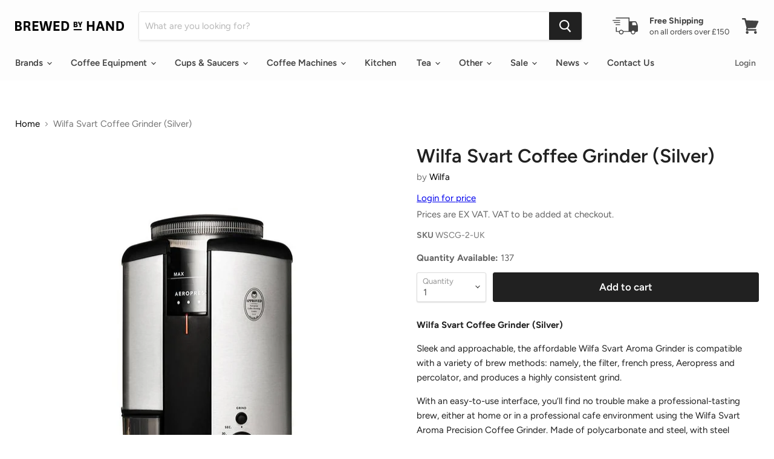

--- FILE ---
content_type: text/html; charset=utf-8
request_url: https://trade.brewedbyhand.com/collections/all/products/wilfa-silver-coffee-grinder?view=_recently-viewed
body_size: 1669
content:


 















































<li
  class="productgrid--item  imagestyle--natural      productitem--emphasis  product-recently-viewed-card  show-actions--mobile"
  data-product-item
  data-product-quickshop-url="/products/wilfa-silver-coffee-grinder"
  data-quickshop-hash="0ab22f0bab32b031a54e262a765db084eaa0540151d6e6d3b5846c8e71ede7cb"
  
    data-recently-viewed-card
  
>
  <div class="productitem" data-product-item-content>
    <div class="product-recently-viewed-card-time" data-product-handle="wilfa-silver-coffee-grinder">
      <button
        class="product-recently-viewed-card-remove"
        aria-label="close"
        data-remove-recently-viewed
      >
        <svg
  aria-hidden="true"
  focusable="false"
  role="presentation"
  width="10"
  height="10"
  viewBox="0 0 10 10"
  xmlns="http://www.w3.org/2000/svg"
>
  <path d="M6.08785659,5 L9.77469752,1.31315906 L8.68684094,0.225302476 L5,3.91214341 L1.31315906,0.225302476 L0.225302476,1.31315906 L3.91214341,5 L0.225302476,8.68684094 L1.31315906,9.77469752 L5,6.08785659 L8.68684094,9.77469752 L9.77469752,8.68684094 L6.08785659,5 Z"></path>
</svg>
      </button>
    </div>
   <!-- <a
      class="productitem--image-link"
      href="/products/wilfa-silver-coffee-grinder"
      tabindex="-1"
      data-product-page-link
    > -->
    
    <a
      class="productitem--image-link"
      href="/products/wilfa-silver-coffee-grinder"
      tabindex="-1"
      data-product-page-link
    >
    
      <figure class="productitem--image" data-product-item-image>
        
          
            
            

  
    <noscript data-rimg-noscript>
      <img
        
          src="//trade.brewedbyhand.com/cdn/shop/products/1_brewed_by_hand_211_512x512.jpg?v=1682400177"
        

        alt="Wilfa Svart Coffee Grinder (Silver)"
        data-rimg="noscript"
        srcset="//trade.brewedbyhand.com/cdn/shop/products/1_brewed_by_hand_211_512x512.jpg?v=1682400177 1x, //trade.brewedbyhand.com/cdn/shop/products/1_brewed_by_hand_211_998x998.jpg?v=1682400177 1.95x"
        class="productitem--image-alternate"
        
        
      >
    </noscript>
  

  <img
    
      src="//trade.brewedbyhand.com/cdn/shop/products/1_brewed_by_hand_211_512x512.jpg?v=1682400177"
    
    alt="Wilfa Svart Coffee Grinder (Silver)"

    
      data-rimg="lazy"
      data-rimg-scale="1"
      data-rimg-template="//trade.brewedbyhand.com/cdn/shop/products/1_brewed_by_hand_211_{size}.jpg?v=1682400177"
      data-rimg-max="1000x1000"
      data-rimg-crop="false"
      
      srcset="data:image/svg+xml;utf8,<svg%20xmlns='http://www.w3.org/2000/svg'%20width='512'%20height='512'></svg>"
    

    class="productitem--image-alternate"
    
    
  >



  <div data-rimg-canvas></div>


          
          

  
    <noscript data-rimg-noscript>
      <img
        
          src="//trade.brewedbyhand.com/cdn/shop/products/wilfa_silver_e32cc972-b8d9-409f-99e0-37f9df2cac47_512x603.jpg?v=1682400177"
        

        alt="Wilfa Silver Coffee Grinder"
        data-rimg="noscript"
        srcset="//trade.brewedbyhand.com/cdn/shop/products/wilfa_silver_e32cc972-b8d9-409f-99e0-37f9df2cac47_512x603.jpg?v=1682400177 1x, //trade.brewedbyhand.com/cdn/shop/products/wilfa_silver_e32cc972-b8d9-409f-99e0-37f9df2cac47_850x1001.jpg?v=1682400177 1.66x"
        class="productitem--image-primary"
        
        
      >
    </noscript>
  

  <img
    
      src="//trade.brewedbyhand.com/cdn/shop/products/wilfa_silver_e32cc972-b8d9-409f-99e0-37f9df2cac47_512x603.jpg?v=1682400177"
    
    alt="Wilfa Silver Coffee Grinder"

    
      data-rimg="lazy"
      data-rimg-scale="1"
      data-rimg-template="//trade.brewedbyhand.com/cdn/shop/products/wilfa_silver_e32cc972-b8d9-409f-99e0-37f9df2cac47_{size}.jpg?v=1682400177"
      data-rimg-max="850x1000"
      data-rimg-crop="false"
      
      srcset="data:image/svg+xml;utf8,<svg%20xmlns='http://www.w3.org/2000/svg'%20width='512'%20height='603'></svg>"
    

    class="productitem--image-primary"
    
    
  >



  <div data-rimg-canvas></div>


        

        





















<span class="productitem--badge badge--sale"
    data-badge-sales
    style="display: none;"
  >
    
      Sale
    
  </span>
      </figure>
    </a><div class="productitem--info">
      

      
    
      
      <span class="coll">
        




















<div class="productitem--price ">
  <div
    class="price--compare-at visible"
    data-price-compare-at
  >
      <span class="price--spacer"></span>
    
  </div>

  <div class="price--main" data-price>
      
      <span class="money">
        £ 82.50
      </span>
    
  </div>

  
  
  
  

  <div
    class="
      product--unit-price
      hidden
    "
    data-unit-price
  >
    <span class="product--total-quantity" data-total-quantity></span> | <span class="product--unit-price-amount money" data-unit-price-amount></span> / <span class="product--unit-price-measure" data-unit-price-measure></span>
  </div></div>


      </span>
      
<span class="col_clct" clct='[{"collection_id":"265655419052","product_id":"6177717715116","product_handle":"wilfa-silver-coffee-grinder"},{"collection_id":"398897053940","product_id":"6177717715116","product_handle":"wilfa-silver-coffee-grinder"},{"collection_id":"391578124532","product_id":"6177717715116","product_handle":"wilfa-silver-coffee-grinder"},{"collection_id":"244665090220","product_id":"6177717715116","product_handle":"wilfa-silver-coffee-grinder"},{"collection_id":"264176271532","product_id":"6177717715116","product_handle":"wilfa-silver-coffee-grinder"},{"collection_id":"397991837940","product_id":"6177717715116","product_handle":"wilfa-silver-coffee-grinder"},{"collection_id":"262120997036","product_id":"6177717715116","product_handle":"wilfa-silver-coffee-grinder"},{"collection_id":"244664991916","product_id":"6177717715116","product_handle":"wilfa-silver-coffee-grinder"},{"collection_id":"400696705268","product_id":"6177717715116","product_handle":"wilfa-silver-coffee-grinder"}]'></span>

      <h2 class="productitem--title">
        <a href="/products/wilfa-silver-coffee-grinder" data-product-page-link>
          Wilfa Svart Coffee Grinder (Silver)
        </a>
      </h2>

      
        <span class="productitem--vendor">
          <a href="/collections/vendors?q=Wilfa" title="Wilfa">Wilfa</a>
        </span>
      

      

      

      
        <div class="productitem--description">
          <p>Wilfa Svart Coffee Grinder (Silver)
Sleek and approachable, the affordable Wilfa Svart Aroma Grinder is compatible with a variety of brew methods: ...</p>

          
            <a
              href="/products/wilfa-silver-coffee-grinder"
              class="productitem--link"
              data-product-page-link
            >
              View full details
            </a>
          
        </div>
      
    </div>

    
  <!-- "snippets/preorder-now-collection-item.liquid" was not rendered, the associated app was uninstalled --></div>

  
    <script type="application/json" data-quick-buy-settings>
      {
        "cart_redirection": false,
        "money_format": "£ {{amount}}"
      }
    </script>
  
</li>



--- FILE ---
content_type: text/css
request_url: https://trade.brewedbyhand.com/cdn/shop/t/5/assets/mamuta-smarty-core.css?v=128046128072422379831765527500
body_size: -68
content:
#tiers ul{margin:0;padding:0;list-style:none}#tiers ul li{list-style:none;margin:0}#tiers{display:none}#tiers .mamuta-smarty-camp-hidden{visibility:hidden}#tiers .mamuta-smarty-camp-descr{text-align:left;margin-bottom:1rem}#tiers .mamuta-smarty-camp-warning{margin-bottom:1rem}#tiers li.mamuta-smarty-camp-breaks{padding-top:.25rem}#tiers div.mamuta-smarty-camp-breaks{display:flex;justify-content:space-evenly}#tiers div.mamuta-smarty-camp-hidden-warning{display:flex;justify-content:center}#tiers div.mamuta-smarty-camp-breaks-prefix{margin-left:1.25rem}#tiers div.mamuta-smarty-camp-breaks-suffix{margin-right:1.25rem}.tierprice-cart-item-success-notes{width:100%}.tierprice-cart-item-success-notes>span:first-child{display:block}.tierprice-cart-item-success-notes>div:first-child{padding:.25rem 0 0 .25rem}.tierprice-cart-item-upsell-notes{width:100%}.tierprice-cart-item-upsell-notes>span:first-child{display:block}.tierprice-cart-item-upsell-notes>div:first-child{padding:0 0 .25rem .25rem}#tiers .mamuta-smarty-camp-row{column-count:3;column-width:auto;column-fill:balance}#tiers .mamuta-smarty-camp-row2{column-count:2;column-width:auto;column-fill:balance}#tiers .mamuta-smarty-camp-column{text-align:center;max-width:100%;border:1px solid rgba(0,0,0,.01)}#tiers .mamuta-smarty-camp-column span{vertical-align:middle}#tiers .mamuta-smarty-camp-row.mamuta-smarty-camp-some,#tiers .mamuta-smarty-camp-row2.mamuta-smarty-camp-some{display:flex;justify-content:center}@font-face{font-family:Chivo;font-weight:400;font-style:normal;src:url(//trade.brewedbyhand.com/cdn/fonts/chivo/chivo_n4.059fadbbf52d9f02350103459eb216e4b24c4661.woff2) format("woff2"),url(//trade.brewedbyhand.com/cdn/fonts/chivo/chivo_n4.f2f8fca8b7ff9f510fa7f09ffe5448b3504bccf5.woff) format("woff")}#tiers{font-family:Chivo,sans-serif;font-style:normal;font-weight:400;font-size:15px}#tiers h4{font-weight:400;font-size:12px}#tiers .mamuta-smarty-camp-breaks-value-bump{font-size:100%}#tiers ul li{padding-bottom:.25rem;padding-top:.25rem}#tiers ul{border-color:#3d4246}#tiers ul li{border-bottom:1px solid;border-color:inherit}#tiers ul li:first-child{border-top:1px solid;border-top-color:#3d4246}#tiers ul li:last-child{border-bottom:1px solid;border-bottom-color:#3d4246}#tiers ul li{border-left:1px solid;border-right:1px solid;border-color:#3d4246}#tiers .mamuta-smarty-camp-row:first-child,#tiers .mamuta-smarty-camp-row2:first-child{border-top:1px solid;border-color:#3d4246}#tiers .mamuta-smarty-camp-row:last-child,#tiers .mamuta-smarty-camp-row2:last-child{border-bottom:1px solid;border-color:#3d4246}#tiers .mamuta-smarty-camp-row,#tiers .mamuta-smarty-camp-row2{border-top:1px solid;border-color:#3d4246}#tiers .mamuta-smarty-camp-row,#tiers .mamuta-smarty-camp-row2{border-left:1px solid;border-right:1px solid;border-color:#3d4246;column-rule:1px solid;column-rule-color:#3d4246}
/*# sourceMappingURL=/cdn/shop/t/5/assets/mamuta-smarty-core.css.map?v=128046128072422379831765527500 */
